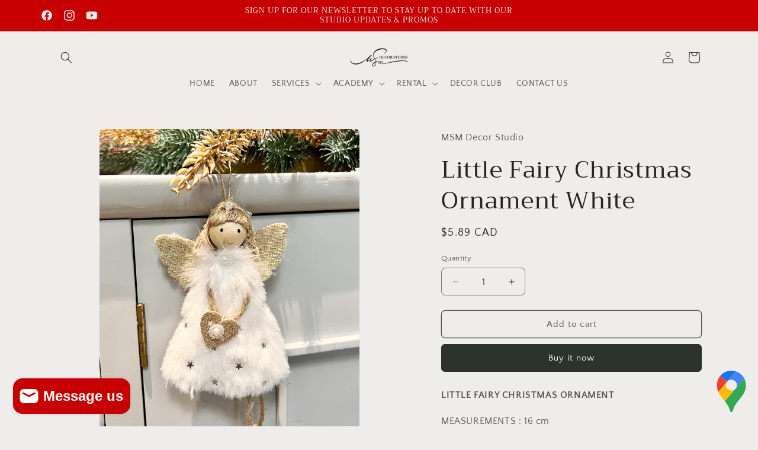

--- FILE ---
content_type: text/javascript; charset=utf-8
request_url: https://snts-app.herokuapp.com/get_script/e28d149e81c411ef84e3aa7d5b7057f8.js?shop=msm-decor-studio.myshopify.com
body_size: 1349
content:
function SNTS_loadjQuery(url, success){
     var script = document.createElement('script');
     script.src = url;
     var head = document.getElementsByTagName('head')[0],
     done = false;
     head.appendChild(script);
    script.onload = script.onreadystatechange = function() {
        if (!done && (!this.readyState || this.readyState == 'loaded' || this.readyState == 'complete')) {
             done = true;
             success();
             script.onload = script.onreadystatechange = null;
             head.removeChild(script);
        }
    };
}

function SNTS_main() {
    console.log('%c------ Waze/Google Maps Store Locator by Effective Apps is Initializing (Icon) ------', 'color: cyan');
    console.log('%c------ Contact us at support@effectify.co for help and questions about the app ------', 'color: cyan');
    if (window.SNTS_SCRIPT_INJECTED === undefined && document.getElementById("effectifyLocator") === null) {
        window.SNTS_SCRIPT_INJECTED = true;
        if (2 === 1 && ShopifyAnalytics.meta.page.pageType !== "home") {
            return;
        }

        var css = '#ea-snts-store-locator-wrapper { z-index: 2147483647; position: sticky; display: flex; align-items: center; justify-content: center; cursor: pointer; transition: opacity .2s cubic-bezier(.4, .22, .28, 1); } #ea-snts-store-locator-wrapper:hover .ea-snts-store-locator-tooltip { opacity: 1 } .ea-snts-store-locator-tooltip {  right: 100%; margin-right: 10px; display: flex ; align-items: center; justify-content: center; white-space: nowrap; position: absolute; top: 50%; transform: translateY(-50%); color: #1e2433; background-color: #fff; border-radius: 8px; padding: 7px 12px; font-size: 14px; line-height: 1.2; box-shadow: 0 6px 32px 0 rgba(0, 18, 46, .24); transition: margin .5s cubic-bezier(.4,.22,.28,1), opacity 80ms ease; opacity: 0; pointer-events: none; }';
        var head = document.head || document.getElementsByTagName('head')[0],
            style = document.createElement('style');
        document.head.appendChild(style);
        style.innerHTML = css;
        jQuery("body").prepend(`<div id="ea-snts-store-locator-wrapper" style="pointer-events: all; cursor: pointer; position: fixed; z-index: 100021; right: 15px; bottom: 15px; margin: 0px; padding: 0px; background-color: transparent;"><a target="_blank" href="https://maps.google.com/maps?daddr=43.897172,-79.431269"><img alt="ea-snts-store-locator" width="60px" height="70px" id="ea-snts-store-locator" style=" width:60px !important; height: 70px !important;" version="1.1" xml:space="preserve" src="https://cdn.shopify.com/s/files/1/0395/1797/8787/t/6/assets/gmaps_icon.svg" /></a><span class="ea-snts-store-locator-tooltip">Find us here!</span></div>`);
    }
}


if (typeof jQuery === 'undefined') {
    SNTS_loadjQuery('https://cdnjs.cloudflare.com/ajax/libs/jquery/3.4.1/jquery.min.js', SNTS_main);
} else {
    SNTS_main();
}